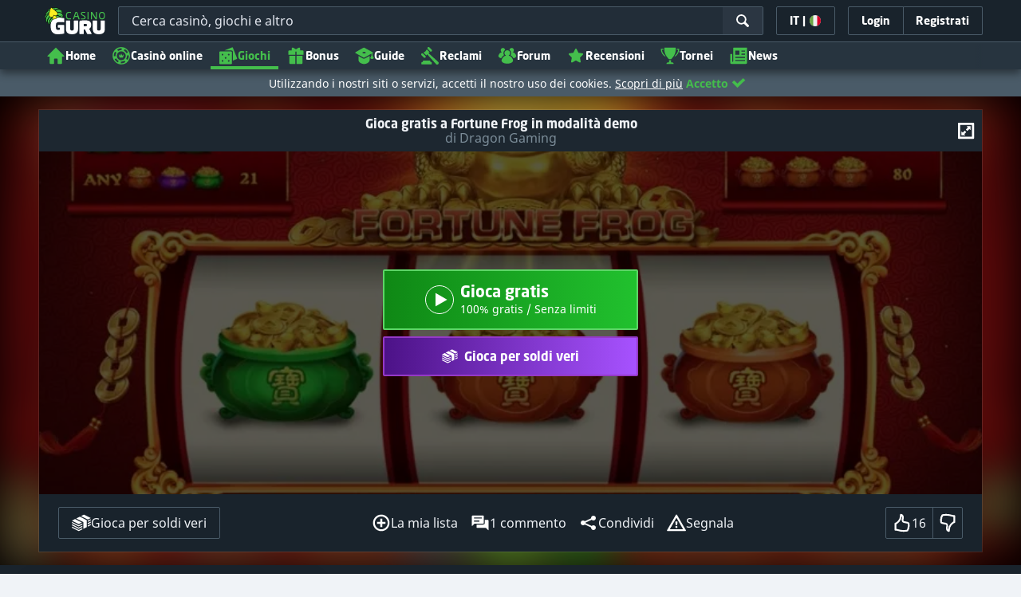

--- FILE ---
content_type: image/svg+xml;charset=UTF-8
request_url: https://static.casinoguru-it.com/pict/111447/DragonGaming_white.svg?timestamp=1663496685000&imageDataId=374845&webp=true
body_size: 4106
content:
<?xml version="1.0" encoding="utf-8"?>
<!-- Generator: Adobe Illustrator 23.0.0, SVG Export Plug-In . SVG Version: 6.00 Build 0)  -->
<svg version="1.1" id="Layer_1" xmlns="http://www.w3.org/2000/svg" xmlns:xlink="http://www.w3.org/1999/xlink" x="0px" y="0px"
	 viewBox="0 0 400 230" style="enable-background:new 0 0 400 230;" xml:space="preserve">
<style type="text/css">
	.st0{fill:#D0AC55;}
	.st1{fill:#FFFFFF;}
	.st2{fill:#F4EBD6;}
</style>
<path class="st0" d="M204.4,80c0.1,0,0.2,0.1,0.4,0.1c2.6,0.1,5.2,0.6,7.7,1.4c6.1,1.9,11.3,5.2,15.6,9.8c1.2,1.3,2.4,2.8,3.4,4.3
	c0.1,0.1,0.1,0.2,0.2,0.3c-0.9,0.8-1.8,1.5-2.6,2.3c-6.5-9.5-15.4-14.6-27-14.8c-11.6,0.4-20.4,5.7-26.6,15.3c-1-0.6-2-1.1-3-1.7
	c0.3-0.5,0.6-0.9,0.9-1.4c5.1-7.5,12-12.4,20.8-14.7c2-0.5,4-0.8,6-0.9c0.1,0,0.2-0.1,0.4-0.1C201.8,80,203.1,80,204.4,80z"/>
<path class="st1" d="M18.6,96.6c0.1,0,0.1,0,0.2,0c0,0.2-0.1,0.5-0.1,0.7c0,3.2,0,6.4,0,9.6c0,6.3,0,12.5,0,18.8c0,0.2,0,0.4,0,0.7
	c0.2,0,0.3,0,0.5,0c4,0,8.1,0,12.1,0c0.4,0,0.9,0,1.3,0c-0.5,0-1,0.1-1.6,0.1c-4.2,0-8.3,0-12.5,0C18.6,116.5,18.6,106.5,18.6,96.6z
	"/>
<path class="st1" d="M381.4,124.9L381.4,124.9L381.4,124.9c-0.1-0.2-0.1-0.4-0.1-0.6c0-6.1,0-12.3,0-18.4c0-0.2,0-0.4,0-0.7
	c0,0,0.1,0,0.1,0C381.4,111.8,381.4,118.3,381.4,124.9z"/>
<path class="st2" d="M204,149.8c0,0,0,0.1,0,0.1c-1,0-2,0-3.1,0c0,0,0-0.1,0-0.1C202,149.9,203,149.9,204,149.8z"/>
<path class="st1" d="M32.6,126.3c-0.4,0-0.9,0-1.3,0c-4,0-8.1,0-12.1,0c-0.1,0-0.3,0-0.5,0c0-0.2,0-0.4,0-0.7c0-6.3,0-12.5,0-18.8
	c0-3.2,0-6.4,0-9.6c0-0.2,0.1-0.5,0.1-0.7c2.5,0,5.1,0,7.6,0c2,0,4,0,6.1,0c3.6,0.1,6.9,1,9.9,3.2c2.8,2.1,4.5,5,5.1,8.4
	c0.5,2.9,0.4,5.8-0.6,8.6c-1.5,4.3-4.6,7-8.8,8.5C36.3,126,34.5,126.3,32.6,126.3z M27.6,119.4c1.6,0,3.1,0,4.6,0
	c2.7-0.1,4.6-1.4,5.7-3.8c1-2.2,1.1-4.6,0.4-6.9c-0.7-2.6-3-5.2-6.9-5.1c-1.2,0-2.3,0-3.5,0c-0.1,0-0.3,0-0.4,0
	C27.6,108.9,27.6,114.1,27.6,119.4z"/>
<path class="st1" d="M94.5,132c1-2,1.9-3.9,2.9-5.8c0.1,0.1,0.3,0.1,0.4,0.2c2.1,1.3,4.4,1.9,6.9,1.9c0.8,0,1.7-0.1,2.5-0.5
	c1.1-0.5,1.9-1.2,2.2-2.4c0.1-0.2,0.1-0.5,0.1-0.7c0-0.8,0-1.5,0-2.4c-0.2,0.1-0.3,0.2-0.4,0.3c-1.4,1.4-3.1,2.1-5.1,2.3
	c-1.9,0.1-3.7-0.2-5.4-1.2c-2.1-1.2-3.5-3.1-4.3-5.4c-0.7-1.9-0.8-3.9-0.7-5.9c0.1-1.9,0.6-3.6,1.6-5.2c1.6-2.7,4-4.2,7.2-4.4
	c1.8-0.1,3.5,0.1,5.1,1c0.7,0.4,1.4,1,2,1.7c0.1-0.8,0-1.6,0-2.4c2.8,0,5.6,0,8.5,0c0,0.1,0,0.3,0,0.4c0,7,0,14,0,21
	c0,4.2-2.2,7.2-6,9c-1.7,0.8-3.4,1.2-5.3,1.3c-3.5,0.2-6.9-0.4-10.1-1.9C95.8,132.8,95.2,132.4,94.5,132z M101.5,114.1
	c0,0.8,0.1,1.5,0.3,2.2c0.4,1.1,1.1,2,2.3,2.4c2,0.7,4.1-0.3,4.8-2.3c0.5-1.5,0.5-3,0-4.5c-0.4-1.1-1-1.9-2.1-2.3
	c-1.9-0.7-3.8-0.1-4.8,1.9C101.7,112.3,101.5,113.2,101.5,114.1z"/>
<path class="st1" d="M283.3,126c0-6.9,0-13.8,0-20.7c2.6,0,5.1,0,7.7,0c0,1,0,1.9,0,2.9c0,0,0.1,0,0.1,0c0.1-0.1,0.2-0.2,0.3-0.4
	c1.4-1.8,3.2-2.7,5.5-2.9c1.3-0.1,2.5,0.1,3.6,0.5c1.6,0.7,2.8,1.8,3.6,3.4c0.1,0.1,0.1,0.3,0.2,0.4c0.1-0.2,0.2-0.3,0.2-0.4
	c1.3-2.5,3.4-3.8,6.2-4c1.4-0.1,2.7,0.1,3.9,0.7c2.1,1,3.3,2.6,3.8,4.8c0.2,0.7,0.2,1.5,0.3,2.2c0,4.2,0,8.5,0,12.7
	c0,0.2,0,0.4,0,0.6c-2.6,0-5.1,0-7.7,0c0-0.2,0-0.4,0-0.6c0-3.4,0-6.7,0-10.1c0-0.5-0.1-1.1-0.2-1.6c-0.3-1-0.9-1.8-2-2
	c-1.2-0.2-2.2,0.1-3,1c-0.6,0.7-0.9,1.6-0.9,2.6c0,0.3,0,0.5,0,0.8c0,3.1,0,6.2,0,9.2c0,0.2,0,0.4,0,0.6c-2.6,0-5.1,0-7.7,0
	c0-0.2,0-0.4,0-0.6c0-3.4,0-6.7,0-10.1c0-0.5-0.1-1.1-0.2-1.6c-0.2-0.9-1-2-2.5-2c-1.1-0.1-2,0.4-2.7,1.3c-0.6,0.9-0.8,1.8-0.8,2.9
	c0,3.2,0,6.3,0,9.5c0,0.2,0,0.4,0,0.6C288.5,126,285.9,126,283.3,126z"/>
<path class="st1" d="M381.3,105.2c0,0.2,0,0.4,0,0.7c0,6.1,0,12.3,0,18.4c0,0.2,0,0.4,0,0.6c-0.3,4-2.5,6.5-6.1,8
	c-1.7,0.7-3.5,0.9-5.4,0.9c-2.6,0-5-0.5-7.3-1.5c-0.7-0.3-1.5-0.7-2.2-1.1c0.9-1.8,1.7-3.5,2.6-5.2c0.6,0.3,1.1,0.6,1.6,0.8
	c1.7,0.7,3.4,1.1,5.2,1c0.8,0,1.7-0.2,2.4-0.6c1-0.6,1.6-1.5,1.6-2.7c0-0.6,0-1.2,0-1.9c-0.1,0.1-0.2,0.1-0.2,0.2
	c-1.3,1.4-2.9,2.1-4.7,2.2c-2.2,0.1-4.2-0.4-5.9-1.8c-1.5-1.2-2.4-2.8-2.9-4.6c-0.8-3-0.8-5.9,0.6-8.7c1.5-3,3.9-4.6,7.4-4.7
	c1.5,0,3,0.3,4.3,1.1c0.5,0.3,1,0.8,1.5,1.2c0-0.7,0-1.4,0-2.1C376.3,105.2,378.8,105.2,381.3,105.2z M373.7,115
	c0-1-0.2-1.9-0.7-2.8c-1.2-2-4-2.1-5.4-0.3c-0.8,1-1,2.1-0.9,3.3c0,1,0.3,1.9,0.9,2.7c1.3,1.8,4.1,1.7,5.3,0
	C373.5,117.1,373.7,116.1,373.7,115z"/>
<path class="st1" d="M158.8,103.3c0,1.1,0,2.2,0,3.4c0.2-0.2,0.3-0.3,0.4-0.5c1.7-2.2,3.9-3.3,6.7-3.3c1.4,0,2.7,0.2,4,0.7
	c2.4,1.1,3.8,3,4.3,5.5c0.2,0.8,0.3,1.7,0.3,2.5c0,4.7,0,9.4,0,14.1c0,0.2,0,0.4,0,0.6c-2.9,0-5.7,0-8.6,0c0-0.2,0-0.4,0-0.6
	c0-3.7,0-7.4,0-11.2c0-0.5,0-1.1-0.1-1.6c-0.3-1.2-1-2.1-2.3-2.4c-1.4-0.3-2.6,0-3.5,1c-0.6,0.6-0.9,1.4-1.1,2.3
	c-0.1,0.5-0.1,0.9-0.1,1.4c0,3.5,0,7,0,10.5c0,0.2,0,0.4,0,0.6c-2.9,0-5.7,0-8.5,0c0-7.7,0-15.4,0-23.1
	C153.1,103.3,155.9,103.3,158.8,103.3z"/>
<path class="st1" d="M256.6,102.9c-1.5,1.8-3,3.6-4.5,5.4c-0.2-0.1-0.3-0.3-0.4-0.4c-1.5-1.2-3.1-2.1-5-2.4c-4.1-0.8-7,1.8-7.9,5
	c-0.5,1.9-0.4,3.7,0.4,5.5c1.4,3,4.6,4.7,8.1,3.6c0.7-0.2,1.3-0.5,2-0.7c0-2.2,0-4.5,0-6.7c2.3,0,4.6,0,6.8,0c0,0.1,0,0.3,0,0.4
	c0,3.3,0,6.7,0,10c0,0.3-0.1,0.5-0.4,0.7c-1.9,1.2-4,2-6.2,2.6c-1.9,0.5-3.9,0.8-5.8,0.6c-5-0.3-9-2.4-11.6-6.8
	c-1.1-1.9-1.7-3.9-1.8-6.1c-0.1-2.3,0.1-4.4,1.1-6.5c1.7-3.8,4.6-6.3,8.6-7.6c4.3-1.4,8.5-1,12.6,0.8
	C254,101,255.3,101.8,256.6,102.9z"/>
<path class="st1" d="M134.1,126.7c-2.1,0-4.1-0.3-6-1.1c-4-1.7-6.3-4.8-6.9-9.1c-0.3-2.3-0.1-4.5,0.8-6.6c1.2-2.9,3.4-4.8,6.3-6
	c1.4-0.6,2.9-0.8,4.5-0.9c2.3-0.1,4.5,0.1,6.7,0.9c4.3,1.7,6.7,4.8,7.2,9.4c0.2,2.2,0,4.3-0.8,6.4c-1.4,3.2-3.8,5.3-7.2,6.3
	C137.2,126.5,135.7,126.7,134.1,126.7z M138.2,114.8c0-1.3-0.3-2.4-1-3.4c-1.5-2.2-4.9-2.1-6.3-0.1c-1.3,1.8-1.3,5.1-0.2,6.9
	c1.5,2.4,5.3,2.5,6.8-0.2C138,117,138.2,115.8,138.2,114.8z"/>
<path class="st1" d="M90.7,126.4c-2.8,0-5.6,0-8.4,0c0-0.8,0-1.5,0-2.4c-0.1,0.1-0.2,0.1-0.2,0.1c-1.3,1.5-2.9,2.2-4.8,2.5
	c-1.5,0.2-3,0.2-4.5-0.2c-2.8-0.7-4.7-2.9-5-5.8c-0.1-1.2-0.1-2.4,0.3-3.5c0.6-2,2-3.2,3.9-3.9c1-0.4,2.1-0.6,3.3-0.7
	c2.1-0.1,4.3-0.1,6.4-0.1c0.2,0,0.4,0,0.6,0c0-1.1-0.4-1.9-1.3-2.5c-0.6-0.4-1.3-0.5-2.1-0.6c-1.5-0.1-3.1,0.2-4.5,0.6
	c-1,0.3-2,0.7-3,1c-0.7-1.9-1.4-3.7-2.1-5.7c0.6-0.2,1.2-0.5,1.8-0.7c2.7-1,5.5-1.6,8.4-1.7c1.9-0.1,3.8,0,5.7,0.6
	c1.2,0.4,2.4,1,3.3,1.9c1.6,1.5,2.3,3.3,2.4,5.5c0,5.1,0,10.1,0,15.2C90.7,126.2,90.7,126.3,90.7,126.4z M82.3,116.7
	c-1.5,0-2.9,0-4.3,0c-0.7,0-1.4,0.2-1.8,0.8c-0.8,1.1-0.3,3,1.1,3.4c0.6,0.2,1.3,0.2,1.9,0.1c1.3-0.2,2.3-0.8,3-2
	c0.1-0.1,0.2-0.3,0.2-0.5C82.3,118,82.3,117.4,82.3,116.7z"/>
<path class="st0" d="M221.1,108.4c0-0.1,0-0.3,0-0.4c0-0.5-0.1-0.7-0.6-0.6c-0.5,0.1-0.8,0.1-0.9-0.4c-0.1-0.4-0.5-0.5-0.9-0.3
	c-0.2,0.1-0.4,0.1-0.6,0.2c-0.3-0.5-0.5-1.2-1.3-1c-0.1-0.2-0.2-0.4-0.3-0.6c-0.3-0.4-0.6-0.8-1-1.1c-0.9-0.5-1.9-0.4-2.7,0.4
	c-0.6,0.6-0.7,1.7-0.2,2.5c0.6,1.1,1.7,1.4,2.8,0.9c0.3-0.1,0.6-0.3,0.9-0.5c0.2,0.6,0.4,1.3,1,1.7c0.6,0.4,1.2,0.3,1.9,0.3
	c-0.6,1.2-2.8,2.8-4.4,2c0.1-1.1-0.5-1.7-1.4-2.1c-0.5-0.2-1-0.3-1.5-0.5c-0.5-0.1-1-0.2-1.5-0.2c-0.7-0.1-1.2-0.4-1.6-1
	c-0.4-0.6-0.8-1.1-1.3-1.6c-0.7-0.8-1.6-1.2-2.6-1.4c-0.3,0-0.6-0.1-1-0.1c0.6-0.8,1.5-0.9,2.4-0.8c0,0,0-0.1,0-0.1
	c-2.2-0.8-4.4-1-6.5,0.3c-1.7,1-2.6,2.6-2.6,4.6c0,2.3,0.9,4.2,2.5,5.8c0.2,0.2,0.4,0.4,0.6,0.7c-0.1,0.1-0.3,0.1-0.4,0.2
	c-1.7,1.2-3.3,2.3-5,3.5c-0.4,0.3-0.4,0.3-0.8,0c-0.9-0.8-1.7-1.7-2.3-2.7c-0.7-1.1-1.5-2.1-2.6-2.9c-0.9-0.6-1.9-1.1-3-1.2
	c-0.1,0-0.1,0-0.2,0c0,0,0,0-0.1-0.1c0.4-0.6,1.1-0.8,1.8-0.9c0.7-0.2,1.3-0.1,2.1,0.1c-0.5-0.9-1.2-1.3-2-1.6
	c-0.8-0.3-1.7-0.2-2.7-0.2c1-1.3,2.3-2,3.7-2.4c1.4-0.4,2.8-0.5,4.3-0.3c-0.4-0.5-1-0.8-1.6-1c-1.6-0.5-3.2-0.3-4.7,0.3
	c-0.1,0.1-0.3,0.1-0.5,0.2c0.2-0.6,0.7-1,1.1-1.4c1-0.8,2.1-1.3,3.4-1.6c1.6-0.4,3.2-0.6,4.9-0.7c0.1,0,0.1,0,0.2-0.1
	c-2-0.9-4.1-0.9-6.3-0.8c0.3-0.5,0.6-0.7,1-0.9c0.8-0.6,1.8-0.9,2.8-1c0.9-0.2,1.8-0.2,2.8-0.3c0.1,0,0.3,0,0.4-0.1
	c-1.5-0.8-3-1.2-4.6-1.5c2.4-0.7,4.7-0.7,7.2-0.3c-0.3-0.4-0.7-0.6-1.5-1c-0.5-0.2-1.1-0.5-1.6-0.8c0.9-0.1,1.8-0.1,2.6,0.1
	c0.9,0.2,1.7,0.5,2.6,1.1c-0.3-0.9-0.9-1.5-1.6-2c0.2,0,0.3-0.1,0.4,0c1,0.2,1.8,0.7,2.4,1.4c0.2,0.2,0.3,0.4,0.6,0.6
	c-0.1-0.8-0.5-1.2-0.8-1.8c0.6,0.1,1,0.4,1.4,0.6c0.3,0.2,0.5,0.4,0.8,0.7c0.2,0.1,0.3,0.3,0.5,0.4c0,0,0.1,0,0.1-0.1
	c-0.1-0.2-0.2-0.4-0.3-0.6c0.6,0,1,0.5,1.5,0.8c0,0,0,0,0.1,0.1c0,0,0-0.1,0-0.1c-0.1-0.4-0.3-0.8-0.5-1.2c-0.7-1.4-1.8-2.4-3-3.3
	c-0.4-0.2-0.7-0.5-1.1-0.7c-0.1-0.1-0.2-0.2-0.3-0.2c0,0,0,0,0,0c0.3,0.1,0.6,0.1,1,0.2c2,0.6,3.7,1.9,5,3.4c0.3,0.4,0.6,0.7,1,1.1
	c0.1-0.3,0-0.4-0.1-0.6c-0.6-1.3-1.3-2.6-2.3-3.7c-1.1-1.3-2.2-2.5-3.3-3.8c-0.1-0.1-0.2-0.2-0.2-0.3c0,0,0.1-0.1,0.1-0.1
	c1,0.4,1.9,1.1,2.7,1.9c2.1,1.8,3.8,4,5.1,6.4c0.1,0.2,0.3,0.4,0.5,0.6c1.3,1.4,2.9,2.6,4.4,3.7c1.2,0.8,2.2,1.8,3.2,2.9
	c1.1,1.4,2.6,2.2,4.4,2.3c0.1,0,0.3,0,0.4,0.1c0.6,0.2,0.7,0.5,0.4,1c-0.5,0.8-1.2,1.6-2,2.2C221.3,108.3,221.2,108.3,221.1,108.4
	L221.1,108.4z M204.7,96.4C204.7,96.4,204.7,96.4,204.7,96.4C204.7,96.4,204.7,96.4,204.7,96.4C204.7,96.4,204.7,96.4,204.7,96.4
	C204.7,96.4,204.7,96.4,204.7,96.4z"/>
<path class="st1" d="M357,126c-2.6,0-5.2,0-7.8,0c0-0.2,0-0.4,0-0.6c0-3.5,0-7,0-10.5c0-0.8-0.2-1.5-0.6-2.1
	c-1.1-1.5-3.3-1.4-4.5-0.4c-0.8,0.7-1.2,1.7-1.2,2.8c0,0.3,0,0.5,0,0.8c0,3.1,0,6.2,0,9.4c0,0.2,0,0.4,0,0.6c-2.6,0-5.1,0-7.7,0
	c0-6.9,0-13.8,0-20.7c2.6,0,5.1,0,7.7,0c0,1,0,2,0,3.1c0.1-0.2,0.2-0.2,0.3-0.3c1.5-2,3.4-3,5.8-3.1c1.4-0.1,2.8,0.1,4.1,0.8
	c2.1,1.1,3.3,2.8,3.7,5c0.1,0.7,0.2,1.4,0.2,2.2c0,4.1,0,8.3,0,12.4C357,125.5,357,125.7,357,126z"/>
<path class="st1" d="M271.6,113.5c0.1-1.1-0.4-2-1.4-2.4c-0.8-0.4-1.6-0.4-2.5-0.4c-1.7,0.1-3.4,0.5-5,1.1c-0.3,0.1-0.6,0.2-0.9,0.3
	c-0.6-1.7-1.3-3.4-1.9-5.1c0.7-0.3,1.4-0.5,2.1-0.7c2.4-0.8,4.9-1.3,7.4-1.4c1.9,0,3.7,0.1,5.4,0.8c1.8,0.8,3.2,2,4,3.9
	c0.3,0.8,0.5,1.7,0.5,2.6c0,4.5,0,9,0,13.5c0,0.1,0,0.1,0,0.2c-2.5,0-5,0-7.6,0c0-0.7,0-1.3,0-2.1c-0.1,0.1-0.2,0.1-0.2,0.1
	c-1,1.2-2.3,1.9-3.8,2.2c-1.7,0.3-3.4,0.3-5.1-0.3c-2.2-0.8-3.5-2.4-3.9-4.7c-0.2-1-0.2-2,0.1-3c0.4-1.9,1.7-3.2,3.5-3.9
	c1.4-0.6,2.9-0.7,4.4-0.7c1.5,0,3,0,4.4,0C271.3,113.5,271.5,113.5,271.6,113.5z M271.7,117.3c-0.6,0-1,0-1.5,0c-0.8,0-1.6,0-2.5,0
	c-0.6,0-1.1,0.2-1.5,0.7c-0.8,1.1-0.3,2.8,1.1,3.1c1.4,0.4,2.7,0,3.7-1c0.3-0.3,0.6-0.7,0.7-1.1
	C271.7,118.5,271.7,117.9,271.7,117.3z"/>
<path class="st0" d="M211,126.8c0.4,1.6,0.9,3.1,0.7,4.8c-0.3-0.2-0.5-0.3-0.8-0.5c-0.1,1.8-0.3,3.5-1.4,5.1
	c-0.2-0.5-0.3-0.9-0.5-1.3c-0.3,0.4-0.6,0.7-0.8,1c-2.3,2.6-5.1,3.8-8.5,3.4c-1.8-0.2-3.4-1-4.9-2.1c-2.4-1.8-3.8-4.3-4.2-7.3
	c-0.2-1.8,0-3.4,0.6-5.1c0-0.1,0.1-0.2,0.1-0.3c0.2,0.6,0.3,1.1,0.7,1.6c0.1-0.2,0.1-0.5,0.1-0.7c0.1-1.2,0.4-2.4,1-3.5
	c0.6-1,1.4-1.9,2.4-2.6c2.5-1.7,5-3.5,7.6-5.2c0.5-0.3,1-0.7,1.5-1.1c0,0,0-0.1,0-0.1c-0.2,0-0.4-0.1-0.7-0.1
	c-1.5-0.3-2.5-1.3-2.6-2.8c-0.1-1.2,0.9-2.6,2.1-2.7c1.8-0.2,3.2,0.7,3.9,2.3c0.6,1.2,0.5,2.5-0.2,3.7c-0.5,1-1.2,1.8-2,2.6
	c-2.2,2.1-4.3,4.1-6.5,6.1c-1,0.9-1.9,1.9-2.5,3.1c-1,1.9-0.9,3.8,0.3,5.6c0.8,1.2,2,1.8,3.4,2c0.6,0.1,1.2,0.1,1.8-0.1
	c1.6-0.3,2.8-1.7,3-3.3c0.1-1.2-0.3-2.2-0.9-3.1c-0.6-0.9-1.3-1.5-2.1-2.2c-0.6-0.5-1.3-0.9-2.1-1.4c1.5-1.6,3.1-3.1,4.8-4.5
	c2.1,1.4,4,2.9,5.5,4.8c1,1.2,1.8,2.6,2.3,4.1c0,0.1,0.1,0.2,0.1,0.4C211.9,127.4,211.5,127.2,211,126.8z"/>
<path class="st1" d="M51.2,103.3c2.9,0,5.7,0,8.5,0c0,1.1,0,2.3,0,3.4c1.8-2.4,4.1-3.7,7.2-3.7c0.1,0.4,0.2,6.7,0.1,7.7
	c-0.5,0-1.1,0-1.6,0c-0.9,0-1.8,0.1-2.7,0.5c-1.9,0.7-2.9,2.2-2.9,4.3c0,3.5,0,6.9,0,10.4c0,0.2,0,0.4,0,0.6
	c-0.4,0.1-7.6,0.2-8.6,0.1C51.2,118.7,51.2,111,51.2,103.3z"/>
<path class="st0" d="M204,149.8c-1,0-2,0-3.1,0c-1.3-0.1-2.6-0.3-3.9-0.4c-2.6-0.4-5.1-1.1-7.5-2c-4.2-1.7-7.9-4.1-11.2-7.2
	c-2-1.9-3.8-4.1-5.3-6.4c-0.1-0.1-0.2-0.3-0.3-0.5c0.2,0,0.3,0,0.4,0c1.1,0,2.3,0,3.4,0c0.3,0,0.5,0.1,0.6,0.3
	c3.2,4.2,7.1,7.5,11.9,9.7c2.7,1.3,5.5,2.1,8.4,2.6c1.7,0.3,3.5,0.4,5.2,0.4c4-0.1,7.9-0.8,11.6-2.4c3.3-1.4,6.4-3.3,9.1-5.7
	c2.6-2.3,4.7-5,6.4-8.1c0.3-0.5,0.6-1.1,0.9-1.6c0,0,0,0,0,0c0.9,0.7,1.9,1.3,2.9,2c-0.1,0.2-0.1,0.3-0.2,0.5
	c-1.1,2.2-2.5,4.2-4,6.1c-2.9,3.6-6.4,6.4-10.5,8.6c-2.9,1.5-5.9,2.6-9.1,3.3c-1.6,0.3-3.3,0.6-4.9,0.7
	C204.5,149.8,204.2,149.8,204,149.8z"/>
<path class="st1" d="M330.5,105.2c0,6.9,0,13.8,0,20.7c-2.6,0-5.1,0-7.7,0c0-6.9,0-13.8,0-20.7C325.4,105.2,327.9,105.2,330.5,105.2
	z"/>
<path class="st1" d="M322.6,99.3c-0.1-2.4,1.8-4,4-4c1.9,0,4,1.3,4,4c0,2.1-1.4,4-4,4C323.8,103.3,322.5,101.1,322.6,99.3z"/>
<path class="st0" d="M202.1,87.2c0,0-0.1-0.1-0.1-0.1C202,87.1,202.1,87.1,202.1,87.2C202.1,87.1,202.1,87.2,202.1,87.2z"/>
<path class="st0" d="M201,90.9c0,0-0.1,0-0.1,0C200.9,90.8,200.9,90.8,201,90.9C201,90.8,201,90.8,201,90.9
	C201,90.9,201,90.9,201,90.9z"/>
<path class="st0" d="M221.1,108.4C221.1,108.4,221,108.4,221.1,108.4C221,108.4,221,108.4,221.1,108.4
	C221.1,108.4,221.1,108.4,221.1,108.4z"/>
<path class="st1" d="M204.7,96.4C204.7,96.4,204.7,96.4,204.7,96.4C204.7,96.4,204.7,96.4,204.7,96.4
	C204.7,96.4,204.7,96.4,204.7,96.4C204.7,96.4,204.7,96.4,204.7,96.4z"/>
<path class="st1" d="M205.9,96.3c0,0,0,0.1,0,0.1C205.9,96.4,205.9,96.4,205.9,96.3C205.9,96.3,205.9,96.3,205.9,96.3z"/>
</svg>
